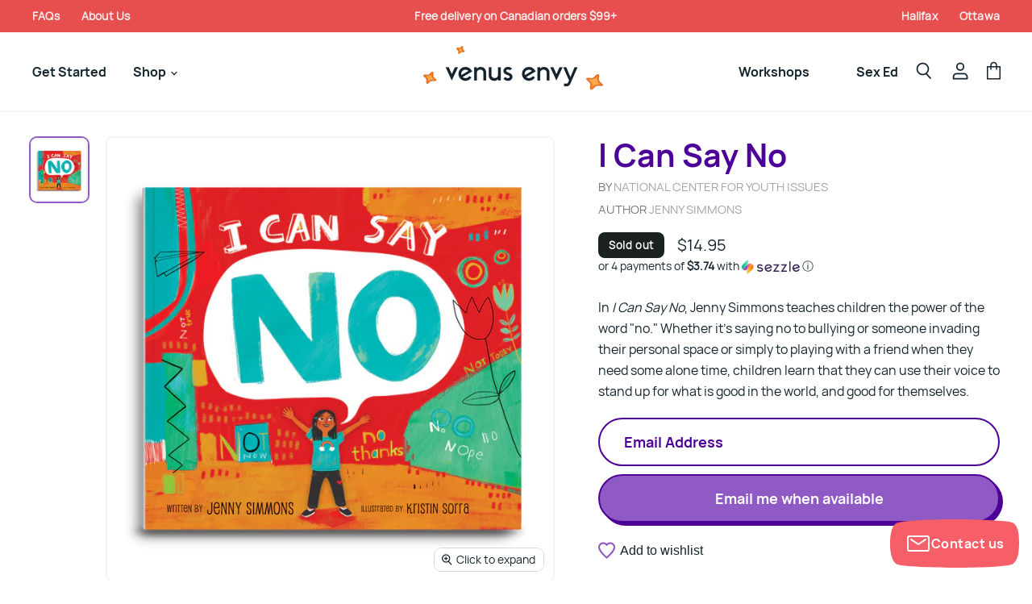

--- FILE ---
content_type: text/html; charset=utf-8
request_url: https://venusenvy.ca/collections/all/products/i-can-say-no?view=_recently-viewed
body_size: 1988
content:
















  

  
  
  
  
  
  
  
  











<li
  class="productgrid--item  imagestyle--large  template--product._recently-viewed        product-recently-viewed-card  "
  data-product-item
  
    data-recently-viewed-card
  
>
  

  
  

<script type="application/json" data-product-data>
    {"id":8018659901727,"title":"I Can Say No","handle":"i-can-say-no","description":"\u003cp\u003e\u003cmeta charset=\"utf-8\"\u003eIn \u003ci data-mce-fragment=\"1\"\u003eI Can Say No\u003c\/i\u003e, Jenny Simmons teaches children the power of the word \"no.\" Whether it's saying no to bullying or someone invading their personal space or simply to playing with a friend when they need some alone time, children learn that they can use their voice to stand up for what is good in the world, and good for themselves.\u003c\/p\u003e\n\u003cp\u003e[[[More Info]]]\u003cbr data-mce-fragment=\"1\"\u003e\u003ci data-mce-fragment=\"1\"\u003eI learned a little word,\u003cbr data-mce-fragment=\"1\"\u003e\u003c\/i\u003e\u003ci data-mce-fragment=\"1\"\u003eAnd even though it's small,\u003cbr data-mce-fragment=\"1\"\u003e\u003c\/i\u003e\u003ci data-mce-fragment=\"1\"\u003eWhen I use it with authority,\u003cbr data-mce-fragment=\"1\"\u003e\u003c\/i\u003e\u003ci data-mce-fragment=\"1\"\u003eI'm the strongest of them all!\u003c\/i\u003e\u003cbr data-mce-fragment=\"1\"\u003e\u003cbr data-mce-fragment=\"1\"\u003e\u003ci data-mce-fragment=\"1\"\u003eNO\u003c\/i\u003e\u003cbr data-mce-fragment=\"1\"\u003e\u003cbr data-mce-fragment=\"1\"\u003e\u003ci data-mce-fragment=\"1\"\u003eThat's right. I can say NO.\u003c\/i\u003e\u003cbr data-mce-fragment=\"1\"\u003e\u003cbr data-mce-fragment=\"1\"\u003e\u003ci data-mce-fragment=\"1\"\u003eI can say no to a movie I don't like.\u003c\/i\u003e\u003ci data-mce-fragment=\"1\"\u003eI can say no if I'm not into riding bikes.\u003c\/i\u003e\u003ci data-mce-fragment=\"1\"\u003eI can say no if I want to be alone,\u003c\/i\u003e\u003ci data-mce-fragment=\"1\"\u003eOr I'm feeling kind of tired and would rather stay at home.\u003c\/i\u003e\u003cbr data-mce-fragment=\"1\"\u003e\u003cbr data-mce-fragment=\"1\"\u003e\u003cspan data-mce-fragment=\"1\"\u003eAs parents and educators, we often teach children to use the word \"no\" when they are in danger or when someone is trying to harm them. But \"no\" is powerful in other areas of life, as well. Learning to say \"no\" without feeling guilty or needing to explain themselves gives children the power to protect their boundaries, energy, convictions, and time. Saying \"no\" also allows them to create space for saying \"yes\" to the things that matter most. By teaching children how to use this small but mighty word, they will be able to face life with confidence, independence, and a positive sense of self-worth!\u003c\/span\u003e\u003c\/p\u003e\n\u003cp\u003e\u003cspan data-mce-fragment=\"1\"\u003e[[[Specifications]]]\u003c\/span\u003e\u003c\/p\u003e\n\u003ctable width=\"100%\"\u003e\n\u003ctbody\u003e\n\u003ctr\u003e\n\u003ctd\u003eYear Published \u003c\/td\u003e\n\u003ctd\u003e2021\u003c\/td\u003e\n\u003c\/tr\u003e\n\u003ctr\u003e\n\u003ctd\u003ePages\u003c\/td\u003e\n\u003ctd\u003e32\u003c\/td\u003e\n\u003c\/tr\u003e\n\u003ctr\u003e\n\u003ctd\u003eFormat \u003c\/td\u003e\n\u003ctd\u003ePaperback\u003c\/td\u003e\n\u003c\/tr\u003e\n\u003c\/tbody\u003e\n\u003c\/table\u003e","published_at":"2022-11-23T14:40:22-05:00","created_at":"2022-11-23T14:32:37-05:00","vendor":"National Center for Youth Issues","type":"Book","tags":["Author_Jenny Simmons","Book Topic_Youth","kids"],"price":1495,"price_min":1495,"price_max":1495,"available":false,"price_varies":false,"compare_at_price":null,"compare_at_price_min":0,"compare_at_price_max":0,"compare_at_price_varies":false,"variants":[{"id":44081335370015,"title":"Default Title","option1":"Default Title","option2":null,"option3":null,"sku":"9781937870775","requires_shipping":true,"taxable":true,"featured_image":null,"available":false,"name":"I Can Say No","public_title":null,"options":["Default Title"],"price":1495,"weight":0,"compare_at_price":null,"inventory_quantity":0,"inventory_management":"shopify","inventory_policy":"deny","barcode":"9781937870775","requires_selling_plan":false,"selling_plan_allocations":[]}],"images":["\/\/venusenvy.ca\/cdn\/shop\/products\/I-Can-Say-No-D321-cover-front-3D-flat.png?v=1669232372"],"featured_image":"\/\/venusenvy.ca\/cdn\/shop\/products\/I-Can-Say-No-D321-cover-front-3D-flat.png?v=1669232372","options":["Title"],"media":[{"alt":null,"id":32254145364255,"position":1,"preview_image":{"aspect_ratio":1.111,"height":1843,"width":2048,"src":"\/\/venusenvy.ca\/cdn\/shop\/products\/I-Can-Say-No-D321-cover-front-3D-flat.png?v=1669232372"},"aspect_ratio":1.111,"height":1843,"media_type":"image","src":"\/\/venusenvy.ca\/cdn\/shop\/products\/I-Can-Say-No-D321-cover-front-3D-flat.png?v=1669232372","width":2048}],"requires_selling_plan":false,"selling_plan_groups":[],"content":"\u003cp\u003e\u003cmeta charset=\"utf-8\"\u003eIn \u003ci data-mce-fragment=\"1\"\u003eI Can Say No\u003c\/i\u003e, Jenny Simmons teaches children the power of the word \"no.\" Whether it's saying no to bullying or someone invading their personal space or simply to playing with a friend when they need some alone time, children learn that they can use their voice to stand up for what is good in the world, and good for themselves.\u003c\/p\u003e\n\u003cp\u003e[[[More Info]]]\u003cbr data-mce-fragment=\"1\"\u003e\u003ci data-mce-fragment=\"1\"\u003eI learned a little word,\u003cbr data-mce-fragment=\"1\"\u003e\u003c\/i\u003e\u003ci data-mce-fragment=\"1\"\u003eAnd even though it's small,\u003cbr data-mce-fragment=\"1\"\u003e\u003c\/i\u003e\u003ci data-mce-fragment=\"1\"\u003eWhen I use it with authority,\u003cbr data-mce-fragment=\"1\"\u003e\u003c\/i\u003e\u003ci data-mce-fragment=\"1\"\u003eI'm the strongest of them all!\u003c\/i\u003e\u003cbr data-mce-fragment=\"1\"\u003e\u003cbr data-mce-fragment=\"1\"\u003e\u003ci data-mce-fragment=\"1\"\u003eNO\u003c\/i\u003e\u003cbr data-mce-fragment=\"1\"\u003e\u003cbr data-mce-fragment=\"1\"\u003e\u003ci data-mce-fragment=\"1\"\u003eThat's right. I can say NO.\u003c\/i\u003e\u003cbr data-mce-fragment=\"1\"\u003e\u003cbr data-mce-fragment=\"1\"\u003e\u003ci data-mce-fragment=\"1\"\u003eI can say no to a movie I don't like.\u003c\/i\u003e\u003ci data-mce-fragment=\"1\"\u003eI can say no if I'm not into riding bikes.\u003c\/i\u003e\u003ci data-mce-fragment=\"1\"\u003eI can say no if I want to be alone,\u003c\/i\u003e\u003ci data-mce-fragment=\"1\"\u003eOr I'm feeling kind of tired and would rather stay at home.\u003c\/i\u003e\u003cbr data-mce-fragment=\"1\"\u003e\u003cbr data-mce-fragment=\"1\"\u003e\u003cspan data-mce-fragment=\"1\"\u003eAs parents and educators, we often teach children to use the word \"no\" when they are in danger or when someone is trying to harm them. But \"no\" is powerful in other areas of life, as well. Learning to say \"no\" without feeling guilty or needing to explain themselves gives children the power to protect their boundaries, energy, convictions, and time. Saying \"no\" also allows them to create space for saying \"yes\" to the things that matter most. By teaching children how to use this small but mighty word, they will be able to face life with confidence, independence, and a positive sense of self-worth!\u003c\/span\u003e\u003c\/p\u003e\n\u003cp\u003e\u003cspan data-mce-fragment=\"1\"\u003e[[[Specifications]]]\u003c\/span\u003e\u003c\/p\u003e\n\u003ctable width=\"100%\"\u003e\n\u003ctbody\u003e\n\u003ctr\u003e\n\u003ctd\u003eYear Published \u003c\/td\u003e\n\u003ctd\u003e2021\u003c\/td\u003e\n\u003c\/tr\u003e\n\u003ctr\u003e\n\u003ctd\u003ePages\u003c\/td\u003e\n\u003ctd\u003e32\u003c\/td\u003e\n\u003c\/tr\u003e\n\u003ctr\u003e\n\u003ctd\u003eFormat \u003c\/td\u003e\n\u003ctd\u003ePaperback\u003c\/td\u003e\n\u003c\/tr\u003e\n\u003c\/tbody\u003e\n\u003c\/table\u003e"}
  </script>

  <article class="productitem" data-product-item-content>
    <div class="product-recently-viewed-card-time" data-product-handle="i-can-say-no">
      <button
        class="product-recently-viewed-card-remove"
        aria-label="close"
        data-remove-recently-viewed
      >
        
                                                                                  <svg class="icon-remove "    aria-hidden="true"    focusable="false"    role="presentation"    xmlns="http://www.w3.org/2000/svg" width="10" height="10" viewBox="0 0 10 10" fill="none">          <title>Remove icon</title>        <path fill-rule="evenodd" clip-rule="evenodd" d="M4.11611 5.00001L0.327286 8.78884L1.21117 9.67272L5 5.88389L8.78883 9.67272L9.67271 8.78884L5.88388 5.00001L9.67271 1.21118L8.78882 0.327301L5 4.11613L1.21117 0.327301L0.327286 1.21118L4.11611 5.00001Z" fill="currentColor"/>    </svg>                                

      </button>
    </div>

    <div class="productitem__image">
      <a
        class="productitem--image-link"
        href="/products/i-can-say-no"
        tabindex="-1"
        data-product-page-link
      >
        
          <figure class="productitem--image" data-product-item-image>
            
              
              

  
    <noscript data-rimg-noscript>
      <img
        
          src="//venusenvy.ca/cdn/shop/products/I-Can-Say-No-D321-cover-front-3D-flat_384x346.png?v=1669232372"
        

        alt=""
        data-rimg="noscript"
        srcset="//venusenvy.ca/cdn/shop/products/I-Can-Say-No-D321-cover-front-3D-flat_384x346.png?v=1669232372 1x, //venusenvy.ca/cdn/shop/products/I-Can-Say-No-D321-cover-front-3D-flat_768x692.png?v=1669232372 2x, //venusenvy.ca/cdn/shop/products/I-Can-Say-No-D321-cover-front-3D-flat_1152x1038.png?v=1669232372 3x, //venusenvy.ca/cdn/shop/products/I-Can-Say-No-D321-cover-front-3D-flat_1536x1384.png?v=1669232372 4x"
        class="productitem--image-primary"
        
        
      >
    </noscript>
  

  <img
    
      src="//venusenvy.ca/cdn/shop/products/I-Can-Say-No-D321-cover-front-3D-flat_384x346.png?v=1669232372"
    
    alt=""

    
      data-rimg="lazy"
      data-rimg-scale="1"
      data-rimg-template="//venusenvy.ca/cdn/shop/products/I-Can-Say-No-D321-cover-front-3D-flat_{size}.png?v=1669232372"
      data-rimg-max="2048x1843"
      data-rimg-crop=""
      
      srcset="data:image/svg+xml;utf8,<svg%20xmlns='http://www.w3.org/2000/svg'%20width='384'%20height='346'></svg>"
    

    class="productitem--image-primary"
    
    
  >



  <div data-rimg-canvas></div>


            

            

            

            
<span class="productitem--badge badge--soldout">
    Sold out
  </span>
          </figure>
        
      </a>
    </div><div class="productitem__content">
      <div class="productitem--info">
        
          
        

        

        
          <span class="productitem--vendor">
            National Center for Youth Issues
          </span>
        

        <h2 class="productitem--title">
          <a href="/products/i-can-say-no" data-product-page-link>
            I Can Say No
          </a>
        </h2>

        

        
          
<div class="productitem--price ">
  <div
    class="price--compare-at "
    data-price-compare-at
  >
      <span class="money"></span>
    
  </div>

  <div class="price--main" data-price>
      
      <span class="money">
        $14.95
      </span>
    
  </div>
</div>


        

        

        

        

        
          <div class="productitem--description">
            <p>In I Can Say No, Jenny Simmons teaches children the power of the word "no." Whether it's saying no to bullying or someone invading their personal s...</p>

            
              <a
                href="/products/i-can-say-no"
                class="productitem--link"
                data-product-page-link
              >
                View full details
              </a>
            
          </div>
        
      </div>

      
    </div>
  </article>

  
</li>

